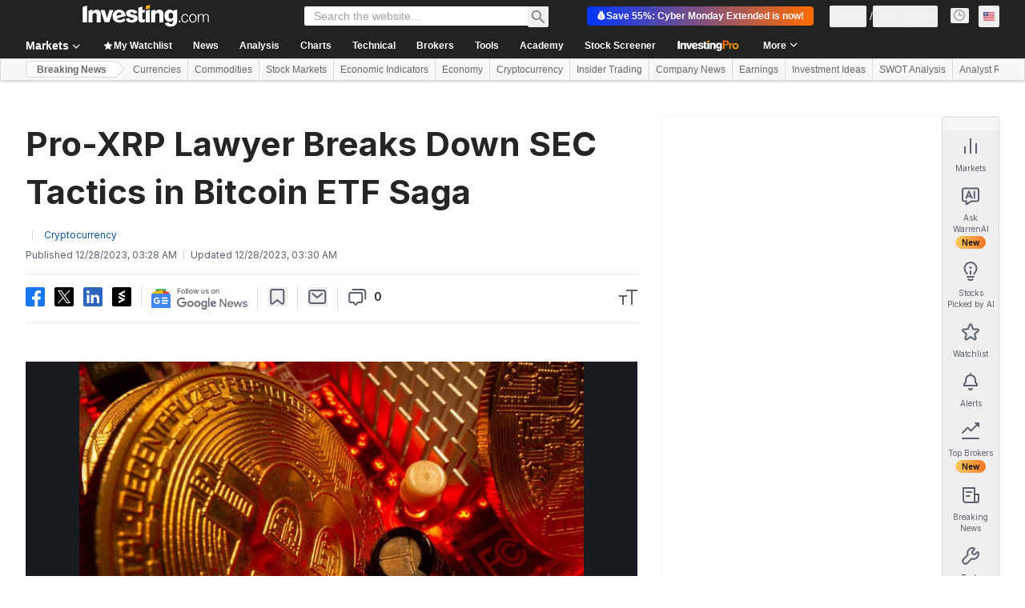

--- FILE ---
content_type: application/javascript
request_url: https://promos.investing.com/eu-a4flkt7l2b/z9gd/800129/www.investing.com/jsonp/z?cb=1765111045622&dre=l&callback=jQuery1124038399968660847983_1765111045581&_=1765111045582
body_size: 1100
content:
jQuery1124038399968660847983_1765111045581({"success":true,"response":"[base64].[base64]","dre":"l"});